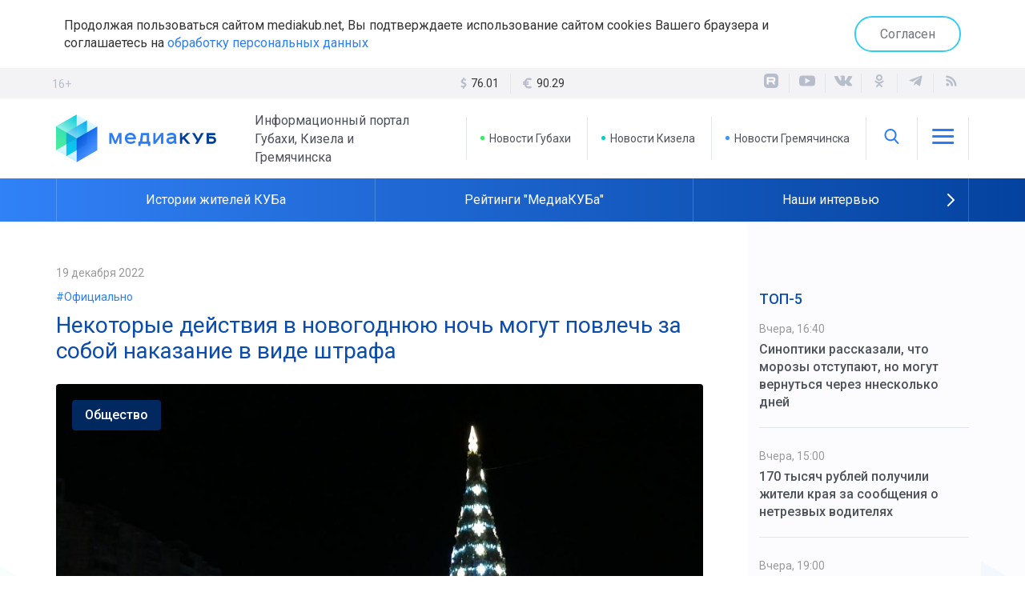

--- FILE ---
content_type: text/html; charset=UTF-8
request_url: https://mediakub.net/article/nekotorye-deystviya-v-novogodnyuyu-noch-mogut-povlech-za-soboy-nakazanie-v-vide-shtrafa
body_size: 10592
content:
<!DOCTYPE html>
<html lang="ru">

<head>
	<meta http-equiv="X-UA-Compatible" content="IE=edge">
	<meta charset="UTF-8">
	<meta name="viewport" content="width=device-width, initial-scale=1, minimum-scale=1, maximum-scale=1">

	<link rel="apple-touch-icon" sizes="57x57" href="/appicon/apple-icon-57x57.png">
	<link rel="apple-touch-icon" sizes="60x60" href="/appicon/apple-icon-60x60.png">
	<link rel="apple-touch-icon" sizes="72x72" href="/appicon/apple-icon-72x72.png">
	<link rel="apple-touch-icon" sizes="76x76" href="/appicon/apple-icon-76x76.png">
	<link rel="apple-touch-icon" sizes="114x114" href="/appicon/apple-icon-114x114.png">
	<link rel="apple-touch-icon" sizes="120x120" href="/appicon/apple-icon-120x120.png">
	<link rel="apple-touch-icon" sizes="144x144" href="/appicon/apple-icon-144x144.png">
	<link rel="apple-touch-icon" sizes="152x152" href="/appicon/apple-icon-152x152.png">
	<link rel="apple-touch-icon" sizes="180x180" href="/appicon/apple-icon-180x180.png">
	<link rel="icon" type="image/png" sizes="192x192"  href="/appicon/android-icon-192x192.png">
	<link rel="icon" type="image/png" sizes="32x32" href="/appicon/favicon-32x32.png">
	<link rel="icon" type="image/png" sizes="96x96" href="/appicon/favicon-96x96.png">
	<link rel="icon" type="image/png" sizes="16x16" href="/appicon/favicon-16x16.png">
	<link rel="manifest" href="/manifest.json">
	<meta name="msapplication-TileColor" content="#ffffff">
	<meta name="msapplication-TileImage" content="/appicon/ms-icon-144x144.png">
	<meta name="theme-color" content="#ffffff">
	<meta name="yandex-verification" content="92712f3e286b5174" />
	<meta name="google-site-verification" content="KbxSpBcYtaX73OtGSOlSyshy3_jNRW6FTMQnM1buuM8" />
	<meta name='wmail-verification' content='07bc87e4ca656b5affd24edcd8ce0b9d' />
	<meta name="msvalidate.01" content="442205686E5B96F0D967C39CA9227674" />
	<!-- Global site tag (gtag.js) - Google Analytics -->
	<script async src="https://www.googletagmanager.com/gtag/js?id=UA-165414642-1"></script>
	<script>
		window.dataLayer = window.dataLayer || [];
		function gtag(){dataLayer.push(arguments);}
		gtag('js', new Date());

		gtag('config', 'UA-165414642-1');
	</script>

	<meta name="csrf-param" content="_csrf-frontend">
<meta name="csrf-token" content="s4gv70_oIIK8WNLQGrN7wSQ-TRPCvplfUrJRsOyEsVbUpW6tB4tl1tkJi6hU0DGsaUcrVZjs6DkV5Bfli8jhYQ==">
	<title>Некоторые действия в новогоднюю ночь могут повлечь за собой наказание в виде штрафа</title>
	<meta name="keywords" content="Некоторые действия в новогоднюю ночь могут повлечь за собой наказание в виде штрафа">
<meta name="description" content="В ряде случаев нарушителю грозит реальный уголовный срок">
<meta property="og:type" content="article">
<meta property="og:title" content="Некоторые действия в новогоднюю ночь могут повлечь за собой наказание в виде штрафа">
<meta property="og:description" content="В ряде случаев нарушителю грозит реальный уголовный срок">
<meta property="og:url" content="https://mediakub.net/article/nekotorye-deystviya-v-novogodnyuyu-noch-mogut-povlech-za-soboy-nakazanie-v-vide-shtrafa">
<meta property="og:image" content="https://mediakub.net/uploads/material/1a/a0/8a/1aa08a4dbf0221f15bd32b4422945d6f.jpg">
<meta property="og:locale" content="ru">
<meta property="twitter:card" content="summary_large_image">
<meta property="twitter:site" content="bc_su">
<meta property="twitter:title" content="Некоторые действия в новогоднюю ночь могут повлечь за собой наказание в виде штрафа">
<meta property="twitter:description" content="В ряде случаев нарушителю грозит реальный уголовный срок">
<meta property="twitter:image:src" content="https://mediakub.net/uploads/material/1a/a0/8a/1aa08a4dbf0221f15bd32b4422945d6f.jpg">
<link href="/article/nekotorye-deystviya-v-novogodnyuyu-noch-mogut-povlech-za-soboy-nakazanie-v-vide-shtrafa" rel="canonical">
<link href="/amp/nekotorye-deystviya-v-novogodnyuyu-noch-mogut-povlech-za-soboy-nakazanie-v-vide-shtrafa" rel="amphtml">
<link href="/assets/9b429182/css/bootstrap.min.css" rel="stylesheet">
<link href="/compiled/scss/main.css" rel="stylesheet">
<link href="/res/svg/style.css" rel="stylesheet">
<link href="/res/slick-1.8.1/slick/slick.css" rel="stylesheet">	
</head>

<body>


	<div class="agree-cookies" id="cookies-accept">
	<div class="container">
	<div class="row">
	<div class="col-xs-12 agree-cookies-wrap">
		<p>
			Продолжая пользоваться сайтом mediakub.net, Вы подтверждаете использование сайтом cookies Вашего браузера и соглашаетесь на <a href="/pages/agreement">обработку персональных данных</a>
		</p>
		<a class="button" href="#" onclick="acceptCookies(); return false;">Согласен</a>	</div>
	</div>
	</div>
	</div>

<div class="container">
<div class="row">	
</div>
</div>

<div class="stripe gray hidden-mobile">
<div class="container">
	<div class="row">
		<div class="age">16+</div>
		<div class="col-sm-8 col-md-4 col-md-offset-4 text-center">
			<ul class="currency hidden-xs"><li><svg class="icon-lib icon-lib-dollar"><use xlink:href="/res/svg/symbol-defs.svg#icon-lib-dollar"></use></svg> <span>76.01 <i class="fa fa-caret-up"></i></span></li><li><svg class="icon-lib icon-lib-euro"><use xlink:href="/res/svg/symbol-defs.svg#icon-lib-euro"></use></svg> <span>90.29 <i class="fa fa-caret-up"></i></span></li></ul>		</div>
		<div class="col-sm-4">
			<div class="pull-right-md">
				
<ul class="social">
  <li>
    <a target="_blank" href="https://rutube.ru/channel/23918671">
      <div class="icon">
        <svg width="22" height="22" viewBox="0 0 22 22" fill="none" xmlns="http://www.w3.org/2000/svg">
          <mask id="mask0_1654_2" style="mask-type:luminance" maskUnits="userSpaceOnUse" x="2" y="2" width="18" height="18">
            <path d="M15.6216 2H6.37838C3.96027 2 2 3.96027 2 6.37838V15.6216C2 18.0397 3.96027 20 6.37838 20H15.6216C18.0397 20 20 18.0397 20 15.6216V6.37838C20 3.96027 18.0397 2 15.6216 2Z" fill="white"/>
          </mask>
          <g mask="url(#mask0_1654_2)">
            <path d="M20 2.00049H2V20.0005H20V2.00049Z" fill="currentColor"/>
            <path d="M13.0911 10.5679H7.78644V8.46877H13.0911C13.401 8.46877 13.6165 8.52278 13.7246 8.6171C13.8327 8.71141 13.8997 8.88634 13.8997 9.14185V9.89558C13.8997 10.1649 13.8327 10.3398 13.7246 10.4341C13.6165 10.5284 13.401 10.5679 13.0911 10.5679ZM13.4551 6.48975H5.53674V15.4667H7.78644V12.5461H11.9324L13.8997 15.4667H16.4189L14.2499 12.5325C15.0495 12.4139 15.4086 12.1688 15.7047 11.765C16.0009 11.3611 16.1494 10.7155 16.1494 9.85367V9.1806C16.1494 8.66949 16.0953 8.26563 16.0009 7.95608C15.9065 7.64653 15.7451 7.37728 15.516 7.13545C15.2739 6.90651 15.0044 6.74529 14.6807 6.63726C14.3572 6.54295 13.9529 6.48975 13.4551 6.48975Z" fill="white"/>
          </g>
        </svg>
      </div>
    </a>
  </li>
  <li>
    <a target="_blank" href="http://www.youtube.com/channel/UCHIigCmlU98sYXRpN0jAtpA" title="Канал YouTube">
    <div class="icon"><svg class="icon-lib icon-lib-yt"><use xlink:href="/res/svg/symbol-defs.svg#icon-lib-yt"/></svg></div>    </a>
  </li>
  <li>
    <a target="_blank" href="http://vk.com/mediacub" title="ВКонтакте">
    <div class="icon"><svg class="icon-lib icon-lib-vk"><use xlink:href="/res/svg/symbol-defs.svg#icon-lib-vk"/></svg></div>    </a>
  </li>
    <li>
    <a target="_blank" href="https://ok.ru/mediacube" title="Одноклассники">
    <div class="icon"><svg class="icon-lib icon-lib-ok"><use xlink:href="/res/svg/symbol-defs.svg#icon-lib-ok"/></svg></div>    </a>
  </li>
  <li>
    <a target="_blank" href="https://t.me/mediakb" title="Telegram канал">
    <div class="icon"><svg class="icon-lib icon-lib-tg"><use xlink:href="/res/svg/symbol-defs.svg#icon-lib-tg"/></svg></div>    </a>
  </li>
  
  <li>
    <a target="_blank" href="/rss" title="RSS Лента">
    <div class="icon"><svg class="icon-lib icon-lib-rss"><use xlink:href="/res/svg/symbol-defs.svg#icon-lib-rss"/></svg></div>    </a>
  </li>
</ul>			</div>
		</div>
	</div>
</div>
</div>

<header>

<noindex>
<div class="container visible-mobile">
	<div class="row">
		<div class="col-xs-6 flex-row block">
			<a class="logo" href="/"><img src="/images/logo.svg"></a>
		</div>
		<div class="col-xs-6 block">
			<div class="age age__mobile">16+</div>
			<ul class="flex-row pull-right block links">
				<li class="brand-icon" onclick="$('#mainmenu-mobile').toggle()">
					<div class="icon"><svg class="icon-lib icon-lib-menu"><use xlink:href="/res/svg/symbol-defs.svg#icon-lib-menu"/></svg></div>				</li>
			</ul>
			
		</div>
		
<nav class="mainmenu mainmenu-mobile" id="mainmenu-mobile">
  <div class="mainmenu__close" onclick="$('#mainmenu-mobile').toggle()">
    <div class="icon"><svg class="icon-lib icon-lib-close"><use xlink:href="/res/svg/symbol-defs.svg#icon-lib-close"/></svg></div>  </div>
  <ul>
        <li>
<div class="searchline searchline-mobile" id="searchline-mobile">
  <div class="searchline__wrap">
    <form class="searchline__form" id="searchlineform-mobile" action="/search" method="POST">
      <input type="hidden" name="_csrf-frontend" value="s4gv70_oIIK8WNLQGrN7wSQ-TRPCvplfUrJRsOyEsVbUpW6tB4tl1tkJi6hU0DGsaUcrVZjs6DkV5Bfli8jhYQ==" />
      <input 
        type="text" 
        class="searchline__text" 
        name="q" 
        placeholder="Найти..." 
        onfocus="$('#searchline-mobile').toggleClass('selected', true)"
        onblur="$('#searchline-mobile').toggleClass('selected', false)"
      >
    </form>
    <div class="searchline__find" onclick="$('#searchlineform-mobile').submit()">
      <div class="icon"><svg class="icon-lib icon-lib-search"><use xlink:href="/res/svg/symbol-defs.svg#icon-lib-search"/></svg></div>    </div>
      </div>
</div></li>
        <li><a href="/">Главная</a></li>
    <li><a href="/region/gubakha">Новости Губахи</a></li>
    <li><a href="/region/kizel">Новости Кизела</a></li>
    <li><a href="/region/gremyachinsk">Новости Гремячинска</a></li>
    <li><a href="/video">Видео</a></li>
    <li class="sep"></li>
          <li><a href="/category/politics">Политика</a></li>
          <li><a href="/category/business">Экономика</a></li>
          <li><a href="/category/society">Общество</a></li>
          <li><a href="/category/incident">Происшествия</a></li>
          <li><a href="/category/culture">Культура</a></li>
        <li><a href="/pages/transport">Расписание транспорта</a></li>
    <li class="sep"></li>
        <li><a href="/pages/stuff">Редакция</a></li>
        <li><a href="/pages/contacts">Контакты</a></li>
  </ul>
</nav>	</div>
</div>
</noindex>

<div class="container hidden-mobile">
	<div class="row">
		<div class="col-md-5 flex-row block">
			<a class="logo" href="/"><img src="/images/logo.svg"></a>
			<p>Информационный портал Губахи, Кизела и Гремячинска</p>
		</div>
		<div class="col-md-7 block">
			<ul class="flex-row pull-right block links">
				<li>
					<a href="/region/gubakha" class="brand-10">
						Новости Губахи
					</a>
				</li>
				<li>
					<a href="/region/kizel" class="brand-20">
						Новости Кизела
					</a>
				</li>
				<li>
					<a href="/region/gremyachinsk" class="brand-30">
						Новости Гремячинска
					</a>
				</li>
				<li class="brand-icon">
					<span onclick="$('#searchline').toggle(); $('#searchline input').foucus()"><div class="icon"><svg class="icon-lib icon-lib-search"><use xlink:href="/res/svg/symbol-defs.svg#icon-lib-search"/></svg></div></span>
					
<div class="searchline " id="searchline">
  <div class="searchline__wrap">
    <form class="searchline__form" id="searchlineform" action="/search" method="POST">
      <input type="hidden" name="_csrf-frontend" value="s4gv70_oIIK8WNLQGrN7wSQ-TRPCvplfUrJRsOyEsVbUpW6tB4tl1tkJi6hU0DGsaUcrVZjs6DkV5Bfli8jhYQ==" />
      <input 
        type="text" 
        class="searchline__text" 
        name="q" 
        placeholder="Найти..." 
        onfocus="$('#searchline').toggleClass('selected', true)"
        onblur="$('#searchline').toggleClass('selected', false)"
      >
    </form>
    <div class="searchline__find" onclick="$('#searchlineform').submit()">
      <div class="icon"><svg class="icon-lib icon-lib-search"><use xlink:href="/res/svg/symbol-defs.svg#icon-lib-search"/></svg></div>    </div>
        <div class="searchline__close" onclick="$('#searchline').toggle()">
      <div class="icon"><svg class="icon-lib icon-lib-close"><use xlink:href="/res/svg/symbol-defs.svg#icon-lib-close"/></svg></div>    </div>
      </div>
</div>				</li>
				<li class="brand-icon" onclick="$('#mainmenu').toggle()">
					<div class="icon"><svg class="icon-lib icon-lib-menu"><use xlink:href="/res/svg/symbol-defs.svg#icon-lib-menu"/></svg></div>				</li>
			</ul>
			
<nav class="mainmenu " id="mainmenu">
  <div class="mainmenu__close" onclick="$('#mainmenu').toggle()">
    <div class="icon"><svg class="icon-lib icon-lib-close"><use xlink:href="/res/svg/symbol-defs.svg#icon-lib-close"/></svg></div>  </div>
  <ul>
        <li><a href="/">Главная</a></li>
    <li><a href="/region/gubakha">Новости Губахи</a></li>
    <li><a href="/region/kizel">Новости Кизела</a></li>
    <li><a href="/region/gremyachinsk">Новости Гремячинска</a></li>
    <li><a href="/video">Видео</a></li>
    <li class="sep"></li>
          <li><a href="/category/politics">Политика</a></li>
          <li><a href="/category/business">Экономика</a></li>
          <li><a href="/category/society">Общество</a></li>
          <li><a href="/category/incident">Происшествия</a></li>
          <li><a href="/category/culture">Культура</a></li>
        <li><a href="/pages/transport">Расписание транспорта</a></li>
    <li class="sep"></li>
        <li><a href="/pages/stuff">Редакция</a></li>
        <li><a href="/pages/contacts">Контакты</a></li>
  </ul>
</nav>		</div>
	</div>
</div>

<div class="stripe blue-grad">
<div class="container">
	<div class="row">
		<div class="col-xs-12">
			<ul class="subjects" id="subjects-base">
  <li class="separator"></li>
                    <li>
          <a href="/theme/istorii-zhitelei-kuba">
                        Истории жителей КУБа          </a>
        </li>
            <li class="separator"></li>
                        <li>
          <a href="/theme/reitingi-mediakuba">
                        Рейтинги "МедиаКУБа"          </a>
        </li>
            <li class="separator"></li>
                        <li>
          <a href="/theme/nashi-intervyu">
                        Наши интервью          </a>
        </li>
            <li class="separator"></li>
                              </ul>

    <div class="subjects-arrow" id="subjects-more" onclick="toggleThemes()">
      <div class="icon"><svg class="icon-lib icon-lib-arrow-right"><use xlink:href="/res/svg/symbol-defs.svg#icon-lib-arrow-right"/></svg></div>    </div>
  
  <ul class="subjects subjects-hidden" id="subjects-hidden">
    <li class="separator hidden-mobile"></li>
                                                          <li>
            <a href="/theme/novosti-prikamya">
                            Новости Прикамья            </a>
          </li>
                <li class="separator"></li>
                                  <li>
            <a href="/theme/medicina-v-kube">
                            Медицина в КУБе            </a>
          </li>
                <li class="separator"></li>
                                  <li><a href="/rasp">Расписание транспорта</a>
                  <li class="separator"></li>
                                  <li>
            <a href="/theme/80-letie-velikoy-pobedy">
                            80-летие Великой Победы            </a>
          </li>
                <li class="separator"></li>
            </ul>

		</div>
	</div>
</div>
</div>

</header>




<div id="content" class="wrap layout-2">
	<div class="container">
		<div class="row equal">

			<div class="col-md-9 col-center">
				
<div 
  itemscope 
  itemtype="http://schema.org/NewsArticle" 
  id="material" 
  class="material"
>

<meta itemprop="identifier" content="9183" />
<meta 
  itemprop="datePublished" 
  content="2022-12-19T15:30:23+05:00" 
/>

<div class="material__date">
  19 декабря 2022</div>

  <div class="material__context">
    <a href="/context/oficialno">#Официально</a>
  </div>

<h1 class="material__head" itemprop="headline" content="Некоторые действия в новогоднюю ночь могут повлечь за собой наказание в виде штрафа">
  Некоторые действия в новогоднюю ночь могут повлечь за собой наказание в виде штрафа</h1>

<div class="material__image">
  <img src="/uploads/material/1a/a0/8a/1aa08a4dbf0221f15bd32b4422945d6f.jpg" alt="Некоторые действия в новогоднюю ночь могут повлечь за собой наказание в виде штрафа">          <div class="material__category">
      <span>Общество</span>
    </div>
    <ol class="__meta" itemscope itemtype="http://schema.org/BreadcrumbList">
      <li itemprop="itemListElement" itemscope itemtype="http://schema.org/ListItem">
        <a itemprop="item" href="/category/society">
          <span itemprop="name">Общество</span>
        </a>
        <meta itemprop="position" content="1" />
      </li>
    </ol>
    
</div>

  <div class="material__short">В ряде случаев нарушителю грозит реальный уголовный срок</div>

<div itemprop="articleBody" class="full-text">
  <p class="simple">Список действий, за которые можно получить штраф в новогоднюю ночь, опубликовали в группе «Пермь Активная» всоциальной сети ВКонтакте. </p><p>Курение и употребление алкоголя в общественных местах грозит штрафом в размере 500-3000 рублей и 1500 рублей. </p><p>Запрещено пускать фейерверки из окон и с балконов. Во дворах многоэтажек можно организовать салют только после согласования с управляющей компанией. Нарушение обойдётся в 500 рублей, а в ряде случаев принесёт лишение свободы на срок до пяти лет.</p><p>За проведение массовых гуляний организатор заплатит от 10 до 20 тысяч рублей, если это физическое лицо. Юридическое — до 100 тысяч рублей. </p><p><br></p><a class="teaser-inner" data-id="9180" data-title="    В Прикамье снегопады сменят морозы" data-text=""href="/article/v-prikame-snegopady-smenyat-morozy"><span class="teaser-inner__caption">Это тоже интересно</span><span class="teaser-inner__wrap"><span class="teaser-inner__image"><img src="/uploads/material/18/29/15/18291563565cd0ac94569c951499eb7f.jpg" data-object-fit="cover"/></span><span><span class="teaser-inner__date">19 декабря 2022</span><span class="teaser-inner__title">В Прикамье снегопады сменят морозы</span></span></span></a></div>



<hr/>

<div class="row">
  <div class="col-md-6">
                  <div class="material__author">
          <strong>Текст:</strong> <span itemprop="author">Надежда Михайлова</span>
        </div>
              
          <div class="material__author">
        <strong>Фото:</strong> <span itemprop="author">Из архива «МедиаКУБа»</span>
      </div>
      </div>
  <div class="col-md-6">
    <div class="pull-right-md material__share">
<ul class="social">
  <li>
    Поделиться&nbsp;&nbsp;&nbsp;&nbsp;
  </li>
  <li>
    <script src="https://yastatic.net/es5-shims/0.0.2/es5-shims.min.js"></script>
    <script src="https://yastatic.net/share2/share.js"></script>
    <div class="ya-share2" data-services="vkontakte,odnoklassniki,telegram"></div>
  </li>
  </ul></div>
  </div>
</div>


<div class="margin-med"></div>

<div class="subscribe">
  <div>
  Присоединяйтесь к нашему телеграм-каналу, чтобы узнавать новости Кизелбасса первыми. <br/>Только самое интересное, оперативно и по существу. Не пропустите главное!
    <a href="https://t.me/mediakb" class="button subscribe__tg" target="_blank">
      <img src="/images/tg-logo-white.png">Присоединиться
    </a>
  </div>
</div>
<div class="margin-med"></div>

<div class="rtb-ya rtb-ya__aftermaterial">
<!-- Yandex.RTB R-A-566820-7 -->
<div id="yandex_rtb_R-A-566820-7"></div>
<script type="text/javascript">
    (function(w, d, n, s, t) {
        w[n] = w[n] || [];
        w[n].push(function() {
            Ya.Context.AdvManager.render({
                blockId: "R-A-566820-7",
                renderTo: "yandex_rtb_R-A-566820-7",
                async: true
            });
        });
        t = d.getElementsByTagName("script")[0];
        s = d.createElement("script");
        s.type = "text/javascript";
        s.src = "//an.yandex.ru/system/context.js";
        s.async = true;
        t.parentNode.insertBefore(s, t);
    })(this, this.document, "yandexContextAsyncCallbacks");
</script>
</div>

<div class="margin-med"></div>


<div class="head-mod">
  Смотрите также</div>

<div class="teasers">

      
<div 
  class="teaser teaser-small " 
  onclick="document.location='/article/170-tysyach-rubley-poluchili-zhiteli-kraya-za-soobshcheniya-o-netrezvyh-voditelyah';return false;"
>
  <div class="teaser__image">
    <img src="/uploads/thumbnail/00/36/ee/0036ee92769ccb5175f4c11f39e81864-426x300.jpg" alt="170 тысяч рублей получили жители края за сообщения о нетрезвых водителях">        
  </div>
  <div class="stripe colored-1-grad"></div>  <div class="teaser__content">
    <div class="teaser__context"><span>#Официально</span></div>        
<div class="teaser__info">
    <div class="teaser__date">
    Вчера, 15:00  </div>
    <div class="teaser__icons">
              </div>
</div>
    <div class="teaser__title">
      <a href="/article/170-tysyach-rubley-poluchili-zhiteli-kraya-za-soobshcheniya-o-netrezvyh-voditelyah" >170 тысяч рублей получили жители края за сообщения о нетрезвых водителях</a>
          </div>
  </div>
</div>      
<div 
  class="teaser teaser-small " 
  onclick="document.location='/article/kachestvo-uslugi-vysokoe-v-2025-godu-rostelekom-postavil-100-bazovyh-stanciy';return false;"
>
  <div class="teaser__image">
    <img src="/uploads/thumbnail/4e/55/d3/4e55d32b876108ac2be520aab7202d65-426x300.jpg" alt="Качество услуги – высокое. В 2025 году «Ростелеком» поставил 100 базовых станций">        
  </div>
  <div class="stripe colored-1-grad"></div>  <div class="teaser__content">
    <div class="teaser__context"><span>#Официально</span></div>        
<div class="teaser__info">
    <div class="teaser__date">
    23 января  </div>
    <div class="teaser__icons">
              </div>
</div>
    <div class="teaser__title">
      <a href="/article/kachestvo-uslugi-vysokoe-v-2025-godu-rostelekom-postavil-100-bazovyh-stanciy" >Качество услуги – высокое. В 2025 году «Ростелеком» поставил 100 базовых станций</a>
          </div>
  </div>
</div>      
<div 
  class="teaser teaser-small " 
  onclick="document.location='/article/v-zone-dostupa-vsegda-regionalnye-servisy-permskogo-kraya-voshli-v-belyy-spisok-mincifry';return false;"
>
  <div class="teaser__image">
    <img src="/uploads/thumbnail/b5/7a/0f/b57a0fac5ada5df88fa83ba10df20acd-426x300.jpg" alt="В зоне доступа всегда. Региональные сервисы Пермского края вошли в «Белый список» Минцифры">        
  </div>
  <div class="stripe colored-1-grad"></div>  <div class="teaser__content">
    <div class="teaser__context"><span>#Официально</span></div>        
<div class="teaser__info">
    <div class="teaser__date">
    16 января  </div>
    <div class="teaser__icons">
              </div>
</div>
    <div class="teaser__title">
      <a href="/article/v-zone-dostupa-vsegda-regionalnye-servisy-permskogo-kraya-voshli-v-belyy-spisok-mincifry" >В зоне доступа всегда. Региональные сервисы Пермского края вошли в «Белый список» Минцифры</a>
          </div>
  </div>
</div>  
</div>
</div>



			</div>

			<div class="col-md-3 col-right">
									      
<div class="top-five col-block no-border">
  <div class="head-col">ТОП-5</div>
  <div>
          <div class="item">
        <div class="date">
          Вчера, 16:40        </div>
        <a href="/article/sinoptiki-rasskazali-chto-morozy-otstupayut-no-mogut-vernutsya-cherez-nneskolko-dney" >
          Синоптики рассказали, что морозы отступают, но могут вернуться через ннесколько дней        </a>
      </div>
          <div class="item">
        <div class="date">
          Вчера, 15:00        </div>
        <a href="/article/170-tysyach-rubley-poluchili-zhiteli-kraya-za-soobshcheniya-o-netrezvyh-voditelyah" >
          170 тысяч рублей получили жители края за сообщения о нетрезвых водителях        </a>
      </div>
          <div class="item">
        <div class="date">
          Вчера, 19:00        </div>
        <a href="/article/igzhn-v-pomoshch-chto-delat-esli-sneg-vo-dvore-doma-ubirat-ne-toropyatsya" >
          ИГЖН в помощь. Что делать, если снег во дворе дома убирать не торопятся        </a>
      </div>
      </div>
</div>  <div class="row">
    
    <div class="col-sm-12"></div>
    <div class="col-sm-12"></div>
    <div class="col-sm-6 col-md-12"><div class="best-materials col-block">
  <div class="head-col">Лучшее в газете</div>
  <div class="wrap slider-best">
      <div class="item">
      <div class="rate">
        <div class="number">01</div>
        <div class="date">
          29 сентября 2025        </div>
      </div>
      <div class="img">
        <a href="/article/umnoe-mesto-obedinilo-bolee-6-tysyach-zhiteley-peredvizhnaya-ploshchadka-stala-mestom-24-yarkih-meropriyatiy-dlya-semeynogo-otdyha" >
          <img src="/uploads/thumbnail/4c/95/ad/4c95ad316ad13074715e2937de9c00a2-260x140.jpg" alt="«Умное место» объединило более 6 тысяч жителей. Передвижная площадка стала местом 24 ярких мероприятий для семейного отдыха">        </a>
      </div>
      <p class="title">
        <a href="/article/umnoe-mesto-obedinilo-bolee-6-tysyach-zhiteley-peredvizhnaya-ploshchadka-stala-mestom-24-yarkih-meropriyatiy-dlya-semeynogo-otdyha" >
          «Умное место» объединило более 6 тысяч жителей. Передвижная площадка стала местом 24 ярких мероприятий для семейного отдыха        </a>
      </p>
          </div>
      <div class="item">
      <div class="rate">
        <div class="number">02</div>
        <div class="date">
          3 октября 2025        </div>
      </div>
      <div class="img">
        <a href="/article/vopros-cenoy-v-dva-s-polovinoy-goda-prokuratura-gubahi-vosstanovila-socialnye-prava-rabotnikov-uchrezhdeniya-zdravoohraneniya" >
          <img src="/uploads/thumbnail/82/af/09/82af09b6d0ff7229c0e9e24c05a24b94-260x140.jpg" alt="Вопрос ценой в два с половиной года. Прокуратура Губахи восстановила социальные права работников учреждения здравоохранения">        </a>
      </div>
      <p class="title">
        <a href="/article/vopros-cenoy-v-dva-s-polovinoy-goda-prokuratura-gubahi-vosstanovila-socialnye-prava-rabotnikov-uchrezhdeniya-zdravoohraneniya" >
          Вопрос ценой в два с половиной года. Прокуратура Губахи восстановила социальные права работников учреждения здравоохранения        </a>
      </p>
          </div>
      <div class="item">
      <div class="rate">
        <div class="number">03</div>
        <div class="date">
          4 октября 2025        </div>
      </div>
      <div class="img">
        <a href="/article/shturmovik-ognya-kazak-aleksey-korobov-posle-vozvrashcheniya-so-specoperacii-sdelal-realnostyu-svoyu-detskuyu-mechtu" >
          <img src="/uploads/thumbnail/e7/07/8e/e7078ec8ab0e3a134adc40ea031e9756-260x140.jpg" alt="Штурмовик огня. Казак Алексей Коробов после возвращения со спецоперации сделал реальностью свою детскую мечту">        </a>
      </div>
      <p class="title">
        <a href="/article/shturmovik-ognya-kazak-aleksey-korobov-posle-vozvrashcheniya-so-specoperacii-sdelal-realnostyu-svoyu-detskuyu-mechtu" >
          Штурмовик огня. Казак Алексей Коробов после возвращения со спецоперации сделал реальностью свою детскую мечту        </a>
      </p>
          </div>
    </div>
  
  <div class="slidernav">
    <div class="slidernav__control slidernav__control-left" id="slider-best-prev">
      <div class="icon"><svg class="icon-lib icon-lib-arrow-left"><use xlink:href="/res/svg/symbol-defs.svg#icon-lib-arrow-left"/></svg></div>    </div>
    <div class="slidernav__center" id="slider-best-dots"></div>
    <div class="slidernav__control slidernav__control-right" id="slider-best-next">
      <div class="icon"><svg class="icon-lib icon-lib-arrow-right"><use xlink:href="/res/svg/symbol-defs.svg#icon-lib-arrow-right"/></svg></div>    </div>
  </div>
  
  
</div></div>

    <div class="col-sm-6 col-md-12">
    <div class="rtb-ya rtb-ya__rightcol">
    <!-- Yandex.RTB R-A-566820-6 -->
    <div id="yandex_rtb_R-A-566820-6"></div>
    <script type="text/javascript">
        (function(w, d, n, s, t) {
            w[n] = w[n] || [];
            w[n].push(function() {
                Ya.Context.AdvManager.render({
                    blockId: "R-A-566820-6",
                    renderTo: "yandex_rtb_R-A-566820-6",
                    async: true
                });
            });
            t = d.getElementsByTagName("script")[0];
            s = d.createElement("script");
            s.type = "text/javascript";
            s.src = "//an.yandex.ru/system/context.js";
            s.async = true;
            t.parentNode.insertBefore(s, t);
        })(this, this.document, "yandexContextAsyncCallbacks");
    </script>
    </div>
    </div>
    
    <div class="col-sm-12"><div class="gazeta-counters col-block no-border">
  <div class="head-col">Реклама и объявления</div>
  <div class="item">
    <p class="big">На сайте mediakub.net</p>
    <p class="counter">26 000+</p>
    <p class="sub">человек в месяц</p>
  </div>
  <div class="item">
    <p class="big">В газете "Уральский Шахтер"</p>
    <p class="counter">4 200</p>
    <p class="sub">экземпляров - тираж за неделю</p>
  </div>
  <div class="item">
    <p class="big">В группах "Губаха - Точка роста" в социальных сетях</p>
    <p class="counter">8 000+</p>
    <p class="sub">человек - суммарное количество подписчиков</p>
  </div>
</div>
<a href="/pages/reklama-site" class="button">Разместить рекламу</a></div>
  </div>
							</div>

		</div>
	</div>
</div>


<footer>
	<div class="container">
		<div class="row links">
			<div class="col-md-3">
				<ul class="links__icons">
					<li>
						<div class="icon"><svg class="icon-lib icon-lib-place"><use xlink:href="/res/svg/symbol-defs.svg#icon-lib-place"/></svg></div>						г.Губаха, пр.Ленина, 44а
					</li>
					<li>
						<div class="icon"><svg class="icon-lib icon-lib-phone"><use xlink:href="/res/svg/symbol-defs.svg#icon-lib-phone"/></svg></div>						8 (34248) 4-05-01
					</li>
					<li>
						<div class="icon"><svg class="icon-lib icon-lib-mail"><use xlink:href="/res/svg/symbol-defs.svg#icon-lib-mail"/></svg></div>						<a href="mailto:info@mediakub.com">info@mediakub.com</a>
					</li>
				</ul>
			</div>
			<div class="col-md-3 block">
				<ul>
					<li>
						<a href="/pages/reklama-gazeta">
							Реклама в газете
						</a>
					</li>
									</ul>
			</div>
			<div class="col-md-3 block">
				<ul>
					<li>
						<a href="/pages/stuff">
							Редакция
						</a>
					</li>
					<li>
						<a href="/pages/contacts">
							Контакты
						</a>
					</li>
				</ul>
			</div>
			<div class="col-md-3 block">
				<ul>
					<li>
						<a href="/pages/agreement">
							Соглашение об обработке данных
						</a>
					</li>
					<!-- 
					<li>
						<a rel="nofollow" target="_blank" href="http://oldsite.mediakub.net">
							Архивная версия сайта
						</a>
					</li>
					-->
				</ul>
			</div>
		</div>

		<div class="row licenses equal">
			<div class="col-md-6">
				<div class="header">Лицензии СМИ</div>
								<p>Свидетельство о регистрации средства массовой информации <br/><a target="_blank" href="/docs/smi_license_uralshkhter.pdf">ПИ №ТУ59-0916 от 16.04.2014</a> (газета "Уральский Шахтер")</p>
				<br/>
				<p>&copy; 2014-2026 ООО &laquo;МедиаКУБ&raquo;</p>
			</div>
			
			<div class="col-md-6">
				<div class="liveinternet">

				<!-- Yandex.Metrika informer -->
<a href="https://metrika.yandex.ru/stat/?id=25585310&amp;from=informer"
target="_blank" rel="nofollow"><img src="https://informer.yandex.ru/informer/25585310/3_1_FFFFFFFF_EFEFEFFF_0_pageviews"
style="width:88px; height:31px; border:0;" alt="Яндекс.Метрика" title="Яндекс.Метрика: данные за сегодня (просмотры, визиты и уникальные посетители)" /></a>
<!-- /Yandex.Metrika informer -->

<!-- Yandex.Metrika counter -->
<script type="text/javascript" >
   (function(m,e,t,r,i,k,a){m[i]=m[i]||function(){(m[i].a=m[i].a||[]).push(arguments)};
   m[i].l=1*new Date();k=e.createElement(t),a=e.getElementsByTagName(t)[0],k.async=1,k.src=r,a.parentNode.insertBefore(k,a)})
   (window, document, "script", "https://mc.yandex.ru/metrika/tag.js", "ym");

   ym(25585310, "init", {
        clickmap:true,
        trackLinks:true,
        accurateTrackBounce:true,
        webvisor:true
   });
</script>
<noscript><div><img src="https://mc.yandex.ru/watch/25585310" style="position:absolute; left:-9999px;" alt="" /></div></noscript>
<!-- /Yandex.Metrika counter -->

				<!--LiveInternet counter--><script type="text/javascript">
document.write('<a href="//www.liveinternet.ru/click" '+
'target="_blank"><img src="//counter.yadro.ru/hit?t13.6;r'+
escape(document.referrer)+((typeof(screen)=='undefined')?'':
';s'+screen.width+'*'+screen.height+'*'+(screen.colorDepth?
screen.colorDepth:screen.pixelDepth))+';u'+escape(document.URL)+
';h'+escape(document.title.substring(0,150))+';'+Math.random()+
'" alt="" title="LiveInternet: показано число просмотров за 24'+
' часа, посетителей за 24 часа и за сегодня" '+
'border="0" width="88" height="31"><\/a>')
</script><!--/LiveInternet-->	
				</div>
				<div class="pull-right-md">
					
<ul class="social">
  <li>
    <a target="_blank" href="https://rutube.ru/channel/23918671">
      <div class="icon">
        <svg width="22" height="22" viewBox="0 0 22 22" fill="none" xmlns="http://www.w3.org/2000/svg">
          <mask id="mask0_1654_2" style="mask-type:luminance" maskUnits="userSpaceOnUse" x="2" y="2" width="18" height="18">
            <path d="M15.6216 2H6.37838C3.96027 2 2 3.96027 2 6.37838V15.6216C2 18.0397 3.96027 20 6.37838 20H15.6216C18.0397 20 20 18.0397 20 15.6216V6.37838C20 3.96027 18.0397 2 15.6216 2Z" fill="white"/>
          </mask>
          <g mask="url(#mask0_1654_2)">
            <path d="M20 2.00049H2V20.0005H20V2.00049Z" fill="currentColor"/>
            <path d="M13.0911 10.5679H7.78644V8.46877H13.0911C13.401 8.46877 13.6165 8.52278 13.7246 8.6171C13.8327 8.71141 13.8997 8.88634 13.8997 9.14185V9.89558C13.8997 10.1649 13.8327 10.3398 13.7246 10.4341C13.6165 10.5284 13.401 10.5679 13.0911 10.5679ZM13.4551 6.48975H5.53674V15.4667H7.78644V12.5461H11.9324L13.8997 15.4667H16.4189L14.2499 12.5325C15.0495 12.4139 15.4086 12.1688 15.7047 11.765C16.0009 11.3611 16.1494 10.7155 16.1494 9.85367V9.1806C16.1494 8.66949 16.0953 8.26563 16.0009 7.95608C15.9065 7.64653 15.7451 7.37728 15.516 7.13545C15.2739 6.90651 15.0044 6.74529 14.6807 6.63726C14.3572 6.54295 13.9529 6.48975 13.4551 6.48975Z" fill="white"/>
          </g>
        </svg>
      </div>
    </a>
  </li>
  <li>
    <a target="_blank" href="http://www.youtube.com/channel/UCHIigCmlU98sYXRpN0jAtpA" title="Канал YouTube">
    <div class="icon"><svg class="icon-lib icon-lib-yt"><use xlink:href="/res/svg/symbol-defs.svg#icon-lib-yt"/></svg></div>    </a>
  </li>
  <li>
    <a target="_blank" href="http://vk.com/mediacub" title="ВКонтакте">
    <div class="icon"><svg class="icon-lib icon-lib-vk"><use xlink:href="/res/svg/symbol-defs.svg#icon-lib-vk"/></svg></div>    </a>
  </li>
    <li>
    <a target="_blank" href="https://ok.ru/mediacube" title="Одноклассники">
    <div class="icon"><svg class="icon-lib icon-lib-ok"><use xlink:href="/res/svg/symbol-defs.svg#icon-lib-ok"/></svg></div>    </a>
  </li>
  <li>
    <a target="_blank" href="https://t.me/mediakb" title="Telegram канал">
    <div class="icon"><svg class="icon-lib icon-lib-tg"><use xlink:href="/res/svg/symbol-defs.svg#icon-lib-tg"/></svg></div>    </a>
  </li>
  
  <li>
    <a target="_blank" href="/rss" title="RSS Лента">
    <div class="icon"><svg class="icon-lib icon-lib-rss"><use xlink:href="/res/svg/symbol-defs.svg#icon-lib-rss"/></svg></div>    </a>
  </li>
</ul>				</div>
			</div>
		</div>
		
	</div>
</footer>

<!-- Yandex.Metrika counter -->
<script type="text/javascript">
(function (d, w, c) {
    (w[c] = w[c] || []).push(function() {
        try {
            w.yaCounter25585310 = new Ya.Metrika({id:25585310,
                    webvisor:true,
                    clickmap:true,
                    trackLinks:true,
                    accurateTrackBounce:true});
        } catch(e) { }
    });

    var n = d.getElementsByTagName("script")[0],
        s = d.createElement("script"),
        f = function () { n.parentNode.insertBefore(s, n); };
    s.type = "text/javascript";
    s.async = true;
    s.src = (d.location.protocol == "https:" ? "https:" : "http:") + "//mc.yandex.ru/metrika/watch.js";

    if (w.opera == "[object Opera]") {
        d.addEventListener("DOMContentLoaded", f, false);
    } else { f(); }
})(document, window, "yandex_metrika_callbacks");
</script>
<noscript><div><img src="//mc.yandex.ru/watch/25585310" style="position:absolute; left:-9999px;" alt="" /></div></noscript>
<!-- /Yandex.Metrika counter -->

<script src="https://cdn.jsdelivr.net/npm/js-cookie@2/src/js.cookie.min.js"></script>

<script src="/assets/362d0d62/jquery.min.js"></script>
<script src="/assets/d5875e3d/yii.js"></script>
<script src="/js/polyfill.js"></script>
<script src="/res/svg/svgxuse.js"></script>
<script src="/res/slick-1.8.1/slick/slick.js"></script>
<script src="/js/main.js"></script>
<script>jQuery(function ($) {
  setTimeout(() => {
    $.ajax({url: '/ajax/viewcounter', cache: false, data: {id: 9183}});
  }, 5000);
  acceptCookies = function(e) {
		$.ajax({
			url: '/ajax/acceptcookies',
			cache: false,
			success: function(data) {
				$("#cookies-accept").fadeOut();
			},
		});
		return false;
	}
  toggleThemes = function() {
    $('#subjects-more').toggleClass('open');
    $('#subjects-hidden').toggleClass('open');
    $('#subjects-base').toggleClass('open');
  }
});</script></body>
</html>
